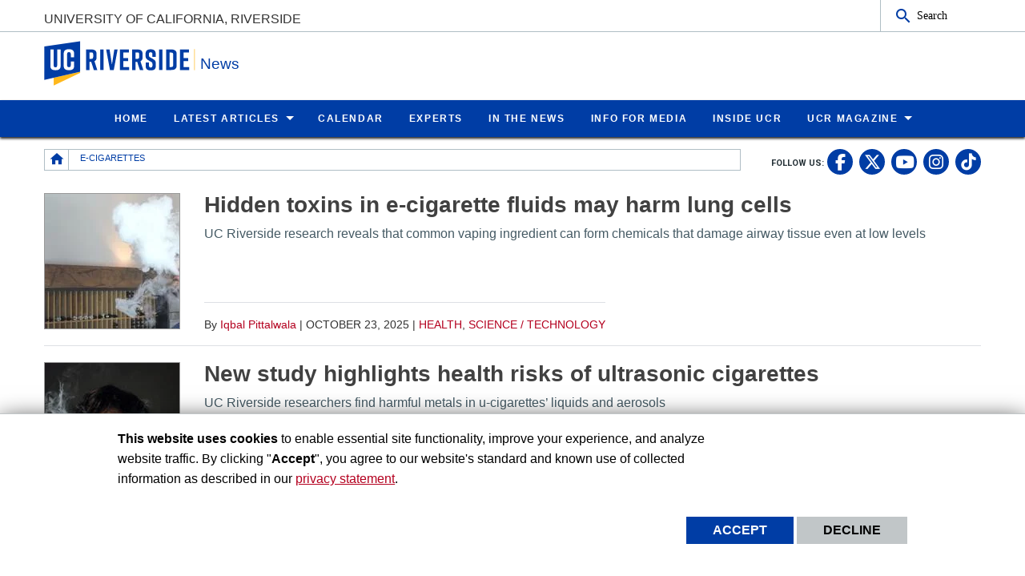

--- FILE ---
content_type: text/html; charset=UTF-8
request_url: https://news.ucr.edu/tag/e-cigarettes
body_size: 14240
content:
<!doctype html>
<html  lang="en" dir="ltr" prefix="og: https://ogp.me/ns#" class="no-js">
<head>
    <meta charset="utf-8" />
<noscript><style>form.antibot * :not(.antibot-message) { display: none !important; }</style>
</noscript><style id="gutenberg-palette">:root .has-yellow-color{color:#FFB81C}:root .has-yellow-background-color{background-color:#FFB81C}:root .has-blue-color{color:#003DA5}:root .has-blue-background-color{background-color:#003DA5}</style>
<link rel="canonical" href="https://news.ucr.edu/tag/e-cigarettes" />
<meta name="Generator" content="Drupal 10 (https://www.drupal.org)" />
<meta name="MobileOptimized" content="width" />
<meta name="HandheldFriendly" content="true" />
<meta name="viewport" content="width=device-width, initial-scale=1.0" />
<link rel="icon" href="/profiles/custom/ucr_news_profile/themes/custom/ucr_news/favicon.ico" type="" />
<script src="/sites/default/files/eu_cookie_compliance/eu_cookie_compliance.script.js?t97pnl" defer></script>
<script>window.a2a_config=window.a2a_config||{};a2a_config.callbacks=[];a2a_config.overlays=[];a2a_config.templates={};</script>

    <title>e-cigarettes | News</title>
    <link rel="stylesheet" media="all" href="/sites/default/files/css/css_VR5zH6JRG91gYCuUYWdupMmMzoeKFmiZgh_ddlDuFGE.css?delta=0&amp;language=en&amp;theme=ucr_news&amp;include=eJxtyEsOgCAMhOELoRyJFBgNsVBDQePtfcSFCzfzTz6KsQmVw9J7xqlKaQbdBZEl4UpeOVEJsH_oPFUYPbQhW08K00N1ERN1bnZm8cRDUH24YNevbemGZ8cssTNODRo4Ww" />
<link rel="stylesheet" media="all" href="https://fonts.googleapis.com/css?family=Montserrat:700|Roboto+Slab:400,700|Roboto:400,700" />
<link rel="stylesheet" media="all" href="/sites/default/files/css/css_XxVXrWUwWwa5nEhVzI6IOLWpQLLtF1SCaoDGVBjVcpI.css?delta=2&amp;language=en&amp;theme=ucr_news&amp;include=eJxtyEsOgCAMhOELoRyJFBgNsVBDQePtfcSFCzfzTz6KsQmVw9J7xqlKaQbdBZEl4UpeOVEJsH_oPFUYPbQhW08K00N1ERN1bnZm8cRDUH24YNevbemGZ8cssTNODRo4Ww" />

    
    <style type="text/css">
    <!--
     a[href*="//"]:not(:has([data-entity-embed-display=media_image])):after {
    display: none;
}

.img-circle {
  border-radius: 50%;
}


figure.embedded-entity.align-right {
    width: max-content !important;
}

figure.embedded-entity.align-left{
    width: max-content !important;
}

.align-right{
margin-left: 20px !important;
}
.align-left{
margin-right: 20px !important;
}

div.una-article-post-content p{
font-size: 1.125em;
}

div.social-link a{
height: 1.75em;
}

.grey-owl-video-width
{width:350px !important; clear: right!important;}


div#content-container div.primary-content-area figure figcaption {
border-bottom: none !important;
}

div.magazine p {
    font-size: 1.125em;
}

p.caption {
    caption-side: bottom;
    font-size: 0.775rem;
    text-align: center;
    font-weight: bold;
    margin: 0.25rem 0.25rem 1rem 0.25rem;
}

.story-title {
font-size: 4rem;
}

p.mark:after {
  content: url('/sites/default/files/2024-11/ucr-magazine-end-mark-icon.png');
  margin-left: 5px;
}


@media print, screen and (max-width: 600px) {

.story-title {
font-size: 100%;
}
}     -->
    </style>
    </head>
<body class="layout path-taxonomy">
    <noscript><iframe src="https://www.googletagmanager.com/ns.html?id=GTM-WKS9CKF" height="0" width="0" style="display:none;visibility:hidden"></iframe></noscript>
      <div class="dialog-off-canvas-main-canvas" data-off-canvas-main-canvas>
    <div class="webpage-content">
    <header role="banner" data-sticky-container>
        <div class="header-sticky-container" data-ucr-sticky="0" data-ucr-mobile-sticky="1">
            <div class="grid-container full">
                                                <div class="grid-x">
                    <div class="cell small-order-2 medium-order-1 audience-container">
    <div class="grid-container audience-menu-bar">
        <div class="grid-x align-middle">
             <div id="block-ucr-news-organization-name" data-block-plugin-id="ucr_global_organization_name" class="cell auto org-name">
    
        
              <a class="skip-main" tabindex="1" href="#main-content">Skip to main content</a>

<span class="parent-org-title">
    <a href="https://www.ucr.edu">University of California, Riverside</a>
</span>

    </div>
    <div class="cell medium-shrink show-for-medium">
        
        
            <section class="google-search">
        <button class="button audience-search-button" data-open="gscSearchFormModal">Search</button>
    </section>

    </div>
             <div class="cell shrink hide-for-medium" data-responsive-toggle="main-menu-container" data-hide-for="medium">
                <button class="mdi mdi-menu button mobile-menu-expander" id="mobile-menu-expander" type="button" data-toggle="main-menu-container">
                </button>
            </div>
        </div>
    </div>
</div>

                    <div class="cell small-order-1 medium-order-2 masthead-container">
    <div class="grid-container">
        <div class="grid-x align-middle">
             
    <div class="cell shrink">
        <a class="masthead-logo" href="/">
            <span class="show-for-sr">UC Riverside</span>
        </a>
    </div>
    <div class="cell auto">
        <h1 class="masthead-title" aria-label="Welcome to  News ">
            <a href="/"> News </a>
        </h1>
    </div>
    <div class="cell auto show-for-medium">
        <p class="slogan"></p>
    </div>
         </div>
    </div>
</div>

                    <div class="cell small-order-3 medium-order-3 main-nav-bar">
    <div class="grid-container" id="main-menu-container" data-animate="fade-in fade-out">
        <div class="grid-x">
                 <div class="cell hide-for-medium">
        
        
            <section class="google-search">
        <button class="button audience-search-button" data-open="gscSearchFormModal">Search</button>
    </section>

    </div>
<div id="block-ucr-news-main-menu" data-block-plugin-id="system_menu_block:main" class="cell main-menu-cell">
    
        
                        <nav id="primary-site-menu" aria-labelledby="primary-site-menu">
    <ul class="standard-menu vertical medium-horizontal menu align-center-middle" data-responsive-menu="accordion medium-dropdown" data-closing-time="200">
                <li>
        <a href="/" data-drupal-link-system-path="&lt;front&gt;">Home</a>
                </li>
            <li>
        <a href="/articles" target="_self" data-drupal-link-system-path="articles">Latest Articles</a>
                                <ul class="vertical menu submenu">
                <li>
        <a href="/articles" title="All Articles" data-drupal-link-system-path="articles">All Articles</a>
                </li>
            <li>
        <a href="/topic/arts-culture" target="_self" data-drupal-link-system-path="taxonomy/term/1">Arts / Culture</a>
                </li>
            <li>
        <a href="/topic/athletics" target="_self" data-drupal-link-system-path="taxonomy/term/6">Athletics</a>
                </li>
            <li>
        <a href="/topic/business" target="_self" data-drupal-link-system-path="taxonomy/term/11">Business</a>
                </li>
            <li>
        <a href="/topic/health" target="_self" data-drupal-link-system-path="taxonomy/term/16">Health</a>
                </li>
            <li>
        <a href="/topic/science-technology" target="_self" data-drupal-link-system-path="taxonomy/term/21">Science / Technology</a>
                </li>
            <li>
        <a href="/topic/social-science-education" target="_self" data-drupal-link-system-path="taxonomy/term/26">Social Science / Education</a>
                </li>
            <li>
        <a href="/topic/students" target="_self" data-drupal-link-system-path="taxonomy/term/31">Students</a>
                </li>
            <li>
        <a href="/topic/university" target="_self" data-drupal-link-system-path="taxonomy/term/36">University</a>
                </li>
            </ul>
        
                </li>
            <li>
        <a href="https://events.ucr.edu/" target="_blank">Calendar</a>
                </li>
            <li>
        <a href="/experts" target="_self" title="Experts" data-drupal-link-system-path="node/12639">Experts</a>
                </li>
            <li>
        <a href="/external-news" target="_self" data-drupal-link-system-path="external-news">In the News</a>
                </li>
            <li>
        <a href="/media-information" target="_self" data-drupal-link-system-path="node/9236">Info for Media</a>
                </li>
            <li>
        <a href="https://insideucr.ucr.edu" target="_blank">Inside UCR</a>
                </li>
            <li>
        <a href="/ucr-magazine" title="UCR Magazine" data-drupal-link-system-path="node/10746">UCR Magazine</a>
                                <ul class="vertical menu submenu">
                <li>
        <a href="/ucr-magazine" title="Overview" data-drupal-link-system-path="node/10746">Overview</a>
                </li>
            <li>
        <a href="/ucr-magazine/fall-2025" title="UCR Magazine Fall 2025" data-drupal-link-system-path="node/13234">Fall 2025</a>
                </li>
            <li>
        <a href="/ucr-magazine/spring-2025" title="UCR Magazine Spring 2025" data-drupal-link-system-path="node/13047">Spring 2025</a>
                </li>
            <li>
        <a href="https://www.ucr.edu/magazine/winter-2025" target="_blank" title="UCR Magazine Winter 2025">Winter 2025</a>
                </li>
            <li>
        <a href="/ucr-magazine/fall-2024" title="UCR Magazine Fall 2024" data-drupal-link-system-path="node/12842">Fall 2024</a>
                </li>
            <li>
        <a href="https://www.ucr.edu/magazine/summer-2024" target="_blank" title="UCR Magazine Summer 2024">Summer 2024</a>
                </li>
            <li>
        <a href="/ucr-magazine/spring-2024" title="UCR Magazine Spring 2024" data-drupal-link-system-path="node/12668">Spring 2024</a>
                </li>
            <li>
        <a href="/ucr-magazine/winter-2024" title="UCR Magazine Winter 2024" data-drupal-link-system-path="node/12499">Winter 2024</a>
                </li>
            <li>
        <a href="/ucr-magazine/archive" title="Archive" data-drupal-link-system-path="node/12553">Archive</a>
                </li>
            <li>
        <a href="https://magazine.ucr.edu/subscriptions" target="_blank" title="Subscriptions">Subscriptions</a>
                </li>
            </ul>
        
                </li>
            </ul>
</nav>
        




    </div>
         </div>
    </div>
</div>

                </div>
            </div>
        </div>
    </header>
    <main>
        <div id="content-container">
                            
                        <div class="grid-container">
                                <div class="grid-x grid-padding-x sub-nav-social">
                        <div class="cell large-8 xlarge-9 small-order-2 large-order-1 region-breadcrumbs">
        <div id="block-ucr-news-breadcrumbs" data-block-plugin-id="system_breadcrumb_block" class="cell">
    
        
                <div><span id="system-breadcrumb" class="visually-hidden">Breadcrumb</span></div>
    <div class="grid-container full">
        <div class="grid-x breadcrumb-container">
            <div class="shrink cell breadcrumb-home">
                <a href="/" aria-label="Redirects to the homepage of this site."><span class="mdi mdi-home breadcrumb-home-icon"></span></a>
            </div>
            <div class="auto cell breadcrumb-list">
                <nav aria-labelledby="system-breadcrumb">
                    <ul class="breadcrumbs">
                                                                                  <li class="list-no-display"><span>&nbsp;</span></li>
                                                                                                                <li>
                                                                            <span>e-cigarettes</span>
                                                                    </li>
                                                                        </ul>
                </nav>
            </div>
        </div>
    </div>

    </div>

    </div>

                        <div class="cell auto text-right small-order-1 large-order-2 social-media-header">
                
        
        <section class="footer-item" class="UcrGlobalFooterFollowUsBlock">
   <p class="social-title">Follow US:</p>
   <div class="social-link">
                    <a href="https://www.facebook.com/UCRiverside/" target="_blank" class="social-btn fa-brands fa-facebook-f" title="UC Riverside Facebook" aria-label="link to facebook"><span class="show-for-sr">UC Riverside Facebook</span></a>
                    <a href="https://x.com/UCRiverside" target="_blank" class="social-btn fa-brands fa-x-twitter" title="UC Riverside X" aria-label="link to twitter"><span class="show-for-sr">UC Riverside X</span></a>
                    <a href="https://www.youtube.com/UCRiverside" target="_blank" class="social-btn fa-brands fa-youtube" title="UC Riverside YouTube" aria-label="link to youtube"><span class="show-for-sr">UC Riverside YouTube</span></a>
                    <a href="https://www.instagram.com/ucriversideofficial/" target="_blank" class="social-btn fa-brands fa-instagram" title="UC Riverside Instagram" aria-label="link to instagram"><span class="show-for-sr">UC Riverside Instagram</span></a>
                    <a href="https://www.tiktok.com/@ucriverside?" target="_blank" class="social-btn fa-brands fa-tiktok" title="UC Riverside TikTok" aria-label="link to tiktok"><span class="show-for-sr">UC Riverside TikTok</span></a>
            </div>
</section>
    
    
    </div>

                </div>
                                                <div class="grid-x grid-padding-x grid-padding-y system-admin-controls">
                    
                </div>
                            </div>
            <div id="main-content" class="grid-container primary-content-area">
                                <div class="grid-x grid-padding-x">
                                        <div class="cell large-auto small-order-3 medium-order-3 large-order-2 pca-content">
                          <div>
    <div id="block-ucr-news-main-content" data-block-plugin-id="system_main_block">
  
    
      <div class="views-element-container"><div class="js-view-dom-id-f935ae441f85c0fc163f1ca49ecf9d2da55bcebccc84c8ca4603a896840b1973">
  
  
  

  
  
  

  <div class="grid-x grid-margin-x una-listing una-list-tags">
                    <div class="cell una-listing-item"><a href="/articles/2025/10/23/hidden-toxins-e-cigarette-fluids-may-harm-lung-cells" title="Read full article: Hidden toxins in e-cigarette fluids may harm lung cells" class="una-listing-item__anchor">
    <div class="grid-x grid-margin-x">
        <div class="cell medium-3 large-2 text-center">
            <div class="una-thumbnail">
                
            <div>
  
      <picture>
                  <source srcset="/sites/default/files/styles/news_article_listing_m_up/public/2019-04/Vaping.jpg?h=55304670&amp;itok=8b13FYQy 1x" media="all and (min-width: 1401px)" type="image/jpeg" width="168" height="168"/>
              <source srcset="/sites/default/files/styles/news_article_listing_m_up/public/2019-04/Vaping.jpg?h=55304670&amp;itok=8b13FYQy 1x" media="all and (min-width: 1025px) and (max-width: 1400px)" type="image/jpeg" width="168" height="168"/>
              <source srcset="/sites/default/files/styles/news_article_listing_m_up/public/2019-04/Vaping.jpg?h=55304670&amp;itok=8b13FYQy 1x" media="all and (min-width: 768px) and (max-width: 1024px)" type="image/jpeg" width="168" height="168"/>
              <source srcset="/sites/default/files/styles/news_article_listing_s/public/2019-04/Vaping.jpg?h=55304670&amp;itok=Fwjzh-1w 1x" type="image/jpeg" width="767" height="767"/>
                  <img loading="eager" width="767" height="767" src="/sites/default/files/styles/news_article_listing_s/public/2019-04/Vaping.jpg?h=55304670&amp;itok=Fwjzh-1w" alt="" />

  </picture>


</div>
    
                            </div>
        </div>
        <div class="cell auto">
            <h3>Hidden toxins in e-cigarette fluids may harm lung cells</h3>
            <div class="una-summary hide-for-small-only">
              <p>UC Riverside research reveals that common vaping ingredient can form chemicals that damage airway tissue even at low levels</p>


    </div>
        </div>
    </div>
</a>
<div class="una-about-info hide-for-small-only">
    <span class="una-author-name">By <a href="/author/iqbal-pittalwala" hreflang="en">Iqbal Pittalwala</a></span> | <time datetime="2025-10-23T12:00:00Z">October 23, 2025</time>
 |     <a href="/topic/health" hreflang="en">Health</a>,     <a href="/topic/science-technology" hreflang="en">Science / Technology</a>
</div>
</div>
                    <div class="cell una-listing-item"><a href="/articles/2025/05/28/new-study-highlights-health-risks-ultrasonic-cigarettes" title="Read full article: New study highlights health risks of ultrasonic cigarettes" class="una-listing-item__anchor">
    <div class="grid-x grid-margin-x">
        <div class="cell medium-3 large-2 text-center">
            <div class="una-thumbnail">
                
            <div>
  
      <picture>
                  <source srcset="/sites/default/files/styles/news_article_listing_m_up/public/2025-05/vaping-gettyimages.jpg?h=b1a91ebe&amp;itok=d89VmGNz 1x" media="all and (min-width: 1401px)" type="image/jpeg" width="168" height="168"/>
              <source srcset="/sites/default/files/styles/news_article_listing_m_up/public/2025-05/vaping-gettyimages.jpg?h=b1a91ebe&amp;itok=d89VmGNz 1x" media="all and (min-width: 1025px) and (max-width: 1400px)" type="image/jpeg" width="168" height="168"/>
              <source srcset="/sites/default/files/styles/news_article_listing_m_up/public/2025-05/vaping-gettyimages.jpg?h=b1a91ebe&amp;itok=d89VmGNz 1x" media="all and (min-width: 768px) and (max-width: 1024px)" type="image/jpeg" width="168" height="168"/>
              <source srcset="/sites/default/files/styles/news_article_listing_s/public/2025-05/vaping-gettyimages.jpg?h=b1a91ebe&amp;itok=UAQOWoT3 1x" type="image/jpeg" width="767" height="767"/>
                  <img loading="eager" width="767" height="767" src="/sites/default/files/styles/news_article_listing_s/public/2025-05/vaping-gettyimages.jpg?h=b1a91ebe&amp;itok=UAQOWoT3" alt="Man vapes" />

  </picture>


</div>
    
                            </div>
        </div>
        <div class="cell auto">
            <h3>New study highlights health risks of ultrasonic cigarettes</h3>
            <div class="una-summary hide-for-small-only">
              <p>UC Riverside researchers find harmful metals in u-cigarettes’ liquids and aerosols</p>


    </div>
        </div>
    </div>
</a>
<div class="una-about-info hide-for-small-only">
    <span class="una-author-name">By <a href="/author/iqbal-pittalwala" hreflang="en">Iqbal Pittalwala</a></span> | <time datetime="2025-05-28T12:00:00Z">May 28, 2025</time>
 |     <a href="/topic/health" hreflang="en">Health</a>
</div>
</div>
                    <div class="cell una-listing-item"><a href="/articles/2025/03/27/pregnant-women-advised-avoid-mentholated-e-cigarettes" title="Read full article: Pregnant women advised to avoid mentholated e-cigarettes" class="una-listing-item__anchor">
    <div class="grid-x grid-margin-x">
        <div class="cell medium-3 large-2 text-center">
            <div class="una-thumbnail">
                
            <div>
  
      <picture>
                  <source srcset="/sites/default/files/styles/news_article_listing_m_up/public/2019-06/Vaping.jpeg?h=02f00154&amp;itok=yxinnMZ8 1x" media="all and (min-width: 1401px)" type="image/jpeg" width="168" height="168"/>
              <source srcset="/sites/default/files/styles/news_article_listing_m_up/public/2019-06/Vaping.jpeg?h=02f00154&amp;itok=yxinnMZ8 1x" media="all and (min-width: 1025px) and (max-width: 1400px)" type="image/jpeg" width="168" height="168"/>
              <source srcset="/sites/default/files/styles/news_article_listing_m_up/public/2019-06/Vaping.jpeg?h=02f00154&amp;itok=yxinnMZ8 1x" media="all and (min-width: 768px) and (max-width: 1024px)" type="image/jpeg" width="168" height="168"/>
              <source srcset="/sites/default/files/styles/news_article_listing_s/public/2019-06/Vaping.jpeg?h=02f00154&amp;itok=huJDW0oM 1x" type="image/jpeg" width="767" height="767"/>
                  <img loading="eager" width="767" height="767" src="/sites/default/files/styles/news_article_listing_s/public/2019-06/Vaping.jpeg?h=02f00154&amp;itok=huJDW0oM" alt="" />

  </picture>


</div>
    
                            </div>
        </div>
        <div class="cell auto">
            <h3>Pregnant women advised to avoid mentholated e-cigarettes</h3>
            <div class="una-summary hide-for-small-only">
              <p>Vaping during pregnancy is becoming more common, but its impact on early human development is not well understood. A new study by scientists at the University of California, Riverside, now reports that the flavor chemical menthol used in electronic cigarettes could pose risks to a developing baby. The study, published...</p>


    </div>
        </div>
    </div>
</a>
<div class="una-about-info hide-for-small-only">
    <span class="una-author-name">By <a href="/author/iqbal-pittalwala" hreflang="en">Iqbal Pittalwala</a></span> | <time datetime="2025-03-27T12:00:00Z">March 27, 2025</time>
 |     <a href="/topic/health" hreflang="en">Health</a>
</div>
</div>
                    <div class="cell una-listing-item"><a href="/articles/2024/07/22/digital-games-vaping-devices-could-lure-more-youth-nicotine-addiction" title="Read full article: Digital games on vaping devices could lure more youth to nicotine addiction" class="una-listing-item__anchor">
    <div class="grid-x grid-margin-x">
        <div class="cell medium-3 large-2 text-center">
            <div class="una-thumbnail">
                
            <div>
  
      <picture>
                  <source srcset="/sites/default/files/styles/news_article_listing_m_up/public/2024-07/digital_gaming_on_vaping_devices.jpg?h=12c6a9c8&amp;itok=9isMPlHM 1x" media="all and (min-width: 1401px)" type="image/jpeg" width="168" height="168"/>
              <source srcset="/sites/default/files/styles/news_article_listing_m_up/public/2024-07/digital_gaming_on_vaping_devices.jpg?h=12c6a9c8&amp;itok=9isMPlHM 1x" media="all and (min-width: 1025px) and (max-width: 1400px)" type="image/jpeg" width="168" height="168"/>
              <source srcset="/sites/default/files/styles/news_article_listing_m_up/public/2024-07/digital_gaming_on_vaping_devices.jpg?h=12c6a9c8&amp;itok=9isMPlHM 1x" media="all and (min-width: 768px) and (max-width: 1024px)" type="image/jpeg" width="168" height="168"/>
              <source srcset="/sites/default/files/styles/news_article_listing_s/public/2024-07/digital_gaming_on_vaping_devices.jpg?h=12c6a9c8&amp;itok=2N9S_YyQ 1x" type="image/jpeg" width="767" height="767"/>
                  <img loading="eager" width="767" height="767" src="/sites/default/files/styles/news_article_listing_s/public/2024-07/digital_gaming_on_vaping_devices.jpg?h=12c6a9c8&amp;itok=2N9S_YyQ" alt="Digital gaming on vaping devices" />

  </picture>


</div>
    
                            </div>
        </div>
        <div class="cell auto">
            <h3>Digital games on vaping devices could lure more youth to nicotine addiction</h3>
            <div class="una-summary hide-for-small-only">
              <p>Like other smart devices, smart vapes have high-definition animated displays</p>


    </div>
        </div>
    </div>
</a>
<div class="una-about-info hide-for-small-only">
    <span class="una-author-name">By <a href="/author/iqbal-pittalwala" hreflang="en">Iqbal Pittalwala</a></span> | <time datetime="2024-07-22T12:00:00Z">July 22, 2024</time>
 |     <a href="/topic/health" hreflang="en">Health</a>
</div>
</div>
                    <div class="cell una-listing-item"><a href="/articles/2024/02/26/vaping-can-increase-susceptibility-infection-sars-cov-2" title="Read full article: Vaping can increase susceptibility to infection by SARS-CoV-2" class="una-listing-item__anchor">
    <div class="grid-x grid-margin-x">
        <div class="cell medium-3 large-2 text-center">
            <div class="una-thumbnail">
                
            <div>
  
      <picture>
                  <source srcset="/sites/default/files/styles/news_article_listing_m_up/public/2024-02/vaping_covid_19.jpg?h=a92f03cd&amp;itok=SYlvJIrp 1x" media="all and (min-width: 1401px)" type="image/jpeg" width="168" height="168"/>
              <source srcset="/sites/default/files/styles/news_article_listing_m_up/public/2024-02/vaping_covid_19.jpg?h=a92f03cd&amp;itok=SYlvJIrp 1x" media="all and (min-width: 1025px) and (max-width: 1400px)" type="image/jpeg" width="168" height="168"/>
              <source srcset="/sites/default/files/styles/news_article_listing_m_up/public/2024-02/vaping_covid_19.jpg?h=a92f03cd&amp;itok=SYlvJIrp 1x" media="all and (min-width: 768px) and (max-width: 1024px)" type="image/jpeg" width="168" height="168"/>
              <source srcset="/sites/default/files/styles/news_article_listing_s/public/2024-02/vaping_covid_19.jpg?h=a92f03cd&amp;itok=BTMf1yY5 1x" type="image/jpeg" width="767" height="767"/>
                  <img loading="eager" width="767" height="767" src="/sites/default/files/styles/news_article_listing_s/public/2024-02/vaping_covid_19.jpg?h=a92f03cd&amp;itok=BTMf1yY5" alt="Vaping and the coronavirus" />

  </picture>


</div>
    
                            </div>
        </div>
        <div class="cell auto">
            <h3>Vaping can increase susceptibility to infection by SARS-CoV-2</h3>
            <div class="una-summary hide-for-small-only">
              <p>UC Riverside study urges e-cigarette users to be cautious about vaping in the era of COVID-19</p>


    </div>
        </div>
    </div>
</a>
<div class="una-about-info hide-for-small-only">
    <span class="una-author-name">By <a href="/author/iqbal-pittalwala" hreflang="en">Iqbal Pittalwala</a></span> | <time datetime="2024-02-26T12:00:00Z">February 26, 2024</time>
 |     <a href="/topic/science-technology" hreflang="en">Science / Technology</a>,     <a href="/topic/health" hreflang="en">Health</a>
</div>
</div>
                    <div class="cell una-listing-item"><a href="/articles/2022/08/02/coolants-puff-electronic-cigarettes-present-health-hazard" title="Read full article: Coolants in Puff electronic cigarettes present health hazard" class="una-listing-item__anchor">
    <div class="grid-x grid-margin-x">
        <div class="cell medium-3 large-2 text-center">
            <div class="una-thumbnail">
                
            <div>
  
      <picture>
                  <source srcset="/sites/default/files/styles/news_article_listing_m_up/public/2022-08/Puff.jpg?h=e92f3168&amp;itok=629uCLx9 1x" media="all and (min-width: 1401px)" type="image/jpeg" width="168" height="168"/>
              <source srcset="/sites/default/files/styles/news_article_listing_m_up/public/2022-08/Puff.jpg?h=e92f3168&amp;itok=629uCLx9 1x" media="all and (min-width: 1025px) and (max-width: 1400px)" type="image/jpeg" width="168" height="168"/>
              <source srcset="/sites/default/files/styles/news_article_listing_m_up/public/2022-08/Puff.jpg?h=e92f3168&amp;itok=629uCLx9 1x" media="all and (min-width: 768px) and (max-width: 1024px)" type="image/jpeg" width="168" height="168"/>
              <source srcset="/sites/default/files/styles/news_article_listing_s/public/2022-08/Puff.jpg?h=e92f3168&amp;itok=b9KQFuOH 1x" type="image/jpeg" width="767" height="767"/>
                  <img loading="eager" width="767" height="767" src="/sites/default/files/styles/news_article_listing_s/public/2022-08/Puff.jpg?h=e92f3168&amp;itok=b9KQFuOH" alt="Puff electronic cigarettes" />

  </picture>


</div>
    
                            </div>
        </div>
        <div class="cell auto">
            <h3>Coolants in Puff electronic cigarettes present health hazard</h3>
            <div class="una-summary hide-for-small-only">
              <p>UC Riverside-led study highlights need for regulation to protect public health</p>


    </div>
        </div>
    </div>
</a>
<div class="una-about-info hide-for-small-only">
    <span class="una-author-name">By <a href="/author/iqbal-pittalwala" hreflang="en">Iqbal Pittalwala</a></span> | <time datetime="2022-08-02T12:00:00Z">August 2, 2022</time>
 |     <a href="/topic/health" hreflang="en">Health</a>
</div>
</div>
                    <div class="cell una-listing-item"><a href="/articles/2022/07/12/switching-tobacco-e-cigarettes-does-not-reverse-respiratory-epithelium-damage" title="Read full article: Switching from tobacco to e-cigarettes does not reverse respiratory epithelium damage" class="una-listing-item__anchor">
    <div class="grid-x grid-margin-x">
        <div class="cell medium-3 large-2 text-center">
            <div class="una-thumbnail">
                
            <div>
  
      <picture>
                  <source srcset="/sites/default/files/styles/news_article_listing_m_up/public/2019-04/Vaping.jpg?h=55304670&amp;itok=8b13FYQy 1x" media="all and (min-width: 1401px)" type="image/jpeg" width="168" height="168"/>
              <source srcset="/sites/default/files/styles/news_article_listing_m_up/public/2019-04/Vaping.jpg?h=55304670&amp;itok=8b13FYQy 1x" media="all and (min-width: 1025px) and (max-width: 1400px)" type="image/jpeg" width="168" height="168"/>
              <source srcset="/sites/default/files/styles/news_article_listing_m_up/public/2019-04/Vaping.jpg?h=55304670&amp;itok=8b13FYQy 1x" media="all and (min-width: 768px) and (max-width: 1024px)" type="image/jpeg" width="168" height="168"/>
              <source srcset="/sites/default/files/styles/news_article_listing_s/public/2019-04/Vaping.jpg?h=55304670&amp;itok=Fwjzh-1w 1x" type="image/jpeg" width="767" height="767"/>
                  <img loading="eager" width="767" height="767" src="/sites/default/files/styles/news_article_listing_s/public/2019-04/Vaping.jpg?h=55304670&amp;itok=Fwjzh-1w" alt="" />

  </picture>


</div>
    
                            </div>
        </div>
        <div class="cell auto">
            <h3>Switching from tobacco to e-cigarettes does not reverse respiratory epithelium damage </h3>
            <div class="una-summary hide-for-small-only">
              <p>UC Riverside study reports e-cigarette prolonged use may contribute to airway epithelium damage and lead to respiratory diseases</p>


    </div>
        </div>
    </div>
</a>
<div class="una-about-info hide-for-small-only">
    <span class="una-author-name">By <a href="/author/iqbal-pittalwala" hreflang="en">Iqbal Pittalwala</a></span> | <time datetime="2022-07-12T12:00:00Z">July 12, 2022</time>
 |     <a href="/topic/science-technology" hreflang="en">Science / Technology</a>,     <a href="/topic/health" hreflang="en">Health</a>
</div>
</div>
                    <div class="cell una-listing-item"><a href="/articles/2022/06/08/human-skin-can-be-damaged-exposure-thirdhand-smoke-and-electronic-cigarette" title="Read full article: Human skin can be damaged by exposure to thirdhand smoke and electronic cigarette spills" class="una-listing-item__anchor">
    <div class="grid-x grid-margin-x">
        <div class="cell medium-3 large-2 text-center">
            <div class="una-thumbnail">
                
            <div>
  
      <picture>
                  <source srcset="/sites/default/files/styles/news_article_listing_m_up/public/2022-06/Smoking%20a%20cigarette.jpg?h=ef2a26d3&amp;itok=V-CXAbUp 1x" media="all and (min-width: 1401px)" type="image/jpeg" width="168" height="168"/>
              <source srcset="/sites/default/files/styles/news_article_listing_m_up/public/2022-06/Smoking%20a%20cigarette.jpg?h=ef2a26d3&amp;itok=V-CXAbUp 1x" media="all and (min-width: 1025px) and (max-width: 1400px)" type="image/jpeg" width="168" height="168"/>
              <source srcset="/sites/default/files/styles/news_article_listing_m_up/public/2022-06/Smoking%20a%20cigarette.jpg?h=ef2a26d3&amp;itok=V-CXAbUp 1x" media="all and (min-width: 768px) and (max-width: 1024px)" type="image/jpeg" width="168" height="168"/>
              <source srcset="/sites/default/files/styles/news_article_listing_s/public/2022-06/Smoking%20a%20cigarette.jpg?h=ef2a26d3&amp;itok=nqVbsFvJ 1x" type="image/jpeg" width="767" height="767"/>
                  <img loading="eager" width="767" height="767" src="/sites/default/files/styles/news_article_listing_s/public/2022-06/Smoking%20a%20cigarette.jpg?h=ef2a26d3&amp;itok=nqVbsFvJ" alt="" />

  </picture>


</div>
    
                            </div>
        </div>
        <div class="cell auto">
            <h3>Human skin can be damaged by exposure to thirdhand smoke and electronic cigarette spills</h3>
            <div class="una-summary hide-for-small-only">
              <p>A relatively short exposure is sufficient to cause the damage, UC Riverside study finds</p>


    </div>
        </div>
    </div>
</a>
<div class="una-about-info hide-for-small-only">
    <span class="una-author-name">By <a href="/author/iqbal-pittalwala" hreflang="en">Iqbal Pittalwala</a></span> | <time datetime="2022-06-08T12:00:00Z">June 8, 2022</time>
 |     <a href="/topic/science-technology" hreflang="en">Science / Technology</a>,     <a href="/topic/health" hreflang="en">Health</a>
</div>
</div>
                    <div class="cell una-listing-item"><a href="/articles/2021/04/15/thirdhand-smoke-exposure-linked-fabric-type-heat-and-humidity" title="Read full article: Thirdhand smoke exposure linked to fabric type, heat, and humidity" class="una-listing-item__anchor">
    <div class="grid-x grid-margin-x">
        <div class="cell medium-3 large-2 text-center">
            <div class="una-thumbnail">
                
            <div>
  
      <picture>
                  <source srcset="/sites/default/files/styles/news_article_listing_m_up/public/2019-07/Lit_cigarette.jpg?h=5923677d&amp;itok=Xk54_Axc 1x" media="all and (min-width: 1401px)" type="image/jpeg" width="168" height="168"/>
              <source srcset="/sites/default/files/styles/news_article_listing_m_up/public/2019-07/Lit_cigarette.jpg?h=5923677d&amp;itok=Xk54_Axc 1x" media="all and (min-width: 1025px) and (max-width: 1400px)" type="image/jpeg" width="168" height="168"/>
              <source srcset="/sites/default/files/styles/news_article_listing_m_up/public/2019-07/Lit_cigarette.jpg?h=5923677d&amp;itok=Xk54_Axc 1x" media="all and (min-width: 768px) and (max-width: 1024px)" type="image/jpeg" width="168" height="168"/>
              <source srcset="/sites/default/files/styles/news_article_listing_s/public/2019-07/Lit_cigarette.jpg?h=5923677d&amp;itok=N2GPqkGl 1x" type="image/jpeg" width="767" height="767"/>
                  <img loading="eager" width="767" height="767" src="/sites/default/files/styles/news_article_listing_s/public/2019-07/Lit_cigarette.jpg?h=5923677d&amp;itok=N2GPqkGl" alt="" />

  </picture>


</div>
    
                            </div>
        </div>
        <div class="cell auto">
            <h3>Thirdhand smoke exposure linked to fabric type, heat, and humidity</h3>
            <div class="una-summary hide-for-small-only">
              <p>UC Riverside-led team developed simple, rapid method to assess contaminants in household fabrics</p>


    </div>
        </div>
    </div>
</a>
<div class="una-about-info hide-for-small-only">
    <span class="una-author-name">By <a href="/author/iqbal-pittalwala" hreflang="en">Iqbal Pittalwala</a></span> | <time datetime="2021-04-15T12:00:00Z">April 15, 2021</time>
 |     <a href="/topic/science-technology" hreflang="en">Science / Technology</a>
</div>
</div>
                    <div class="cell una-listing-item"><a href="/articles/2021/03/22/fourth-generation-e-cigarettes-not-harmless" title="Read full article: Fourth generation of e-cigarettes is not harmless" class="una-listing-item__anchor">
    <div class="grid-x grid-margin-x">
        <div class="cell medium-3 large-2 text-center">
            <div class="una-thumbnail">
                
            <div>
  
      <picture>
                  <source srcset="/sites/default/files/styles/news_article_listing_m_up/public/2021-03/Fourth-gen%20e-cig%20pods%20with%20batteries.jpg?h=018d3076&amp;itok=hx-WGKOB 1x" media="all and (min-width: 1401px)" type="image/jpeg" width="168" height="168"/>
              <source srcset="/sites/default/files/styles/news_article_listing_m_up/public/2021-03/Fourth-gen%20e-cig%20pods%20with%20batteries.jpg?h=018d3076&amp;itok=hx-WGKOB 1x" media="all and (min-width: 1025px) and (max-width: 1400px)" type="image/jpeg" width="168" height="168"/>
              <source srcset="/sites/default/files/styles/news_article_listing_m_up/public/2021-03/Fourth-gen%20e-cig%20pods%20with%20batteries.jpg?h=018d3076&amp;itok=hx-WGKOB 1x" media="all and (min-width: 768px) and (max-width: 1024px)" type="image/jpeg" width="168" height="168"/>
              <source srcset="/sites/default/files/styles/news_article_listing_s/public/2021-03/Fourth-gen%20e-cig%20pods%20with%20batteries.jpg?h=018d3076&amp;itok=lMlnX7Q5 1x" type="image/jpeg" width="767" height="767"/>
                  <img loading="eager" width="767" height="767" src="/sites/default/files/styles/news_article_listing_s/public/2021-03/Fourth-gen%20e-cig%20pods%20with%20batteries.jpg?h=018d3076&amp;itok=lMlnX7Q5" alt="" />

  </picture>


</div>
    
                            </div>
        </div>
        <div class="cell auto">
            <h3>Fourth generation of e-cigarettes is not harmless</h3>
            <div class="una-summary hide-for-small-only">
              <p>UC Riverside study identified toxic elements in pod atomizers</p>


    </div>
        </div>
    </div>
</a>
<div class="una-about-info hide-for-small-only">
    <span class="una-author-name">By <a href="/author/iqbal-pittalwala" hreflang="en">Iqbal Pittalwala</a></span> | <time datetime="2021-03-22T12:00:00Z">March 22, 2021</time>
 |     <a href="/topic/science-technology" hreflang="en">Science / Technology</a>,     <a href="/topic/health" hreflang="en">Health</a>
</div>
</div>
                    <div class="cell una-listing-item"><a href="/articles/2020/02/20/e-cigarette-users-are-exposed-potentially-harmful-levels-metal-linked-dna" title="Read full article: E-cigarette users are exposed to potentially harmful levels of metal linked to DNA damage" class="una-listing-item__anchor">
    <div class="grid-x grid-margin-x">
        <div class="cell medium-3 large-2 text-center">
            <div class="una-thumbnail">
                
            <div>
  
      <picture>
                  <source srcset="/sites/default/files/styles/news_article_listing_m_up/public/2019-06/Vaping.jpeg?h=02f00154&amp;itok=yxinnMZ8 1x" media="all and (min-width: 1401px)" type="image/jpeg" width="168" height="168"/>
              <source srcset="/sites/default/files/styles/news_article_listing_m_up/public/2019-06/Vaping.jpeg?h=02f00154&amp;itok=yxinnMZ8 1x" media="all and (min-width: 1025px) and (max-width: 1400px)" type="image/jpeg" width="168" height="168"/>
              <source srcset="/sites/default/files/styles/news_article_listing_m_up/public/2019-06/Vaping.jpeg?h=02f00154&amp;itok=yxinnMZ8 1x" media="all and (min-width: 768px) and (max-width: 1024px)" type="image/jpeg" width="168" height="168"/>
              <source srcset="/sites/default/files/styles/news_article_listing_s/public/2019-06/Vaping.jpeg?h=02f00154&amp;itok=huJDW0oM 1x" type="image/jpeg" width="767" height="767"/>
                  <img loading="eager" width="767" height="767" src="/sites/default/files/styles/news_article_listing_s/public/2019-06/Vaping.jpeg?h=02f00154&amp;itok=huJDW0oM" alt="" />

  </picture>


</div>
    
                            </div>
        </div>
        <div class="cell auto">
            <h3>E-cigarette users are exposed to potentially harmful levels of metal linked to DNA damage</h3>
            <div class="una-summary hide-for-small-only">
              <p>Zinc excess in the body correlates with oxidative stress</p>


    </div>
        </div>
    </div>
</a>
<div class="una-about-info hide-for-small-only">
    <span class="una-author-name">By <a href="/author/iqbal-pittalwala" hreflang="en">Iqbal Pittalwala</a></span> | <time datetime="2020-02-20T12:00:00Z">February 20, 2020</time>
 |     <a href="/topic/science-technology" hreflang="en">Science / Technology</a>,     <a href="/topic/health" hreflang="en">Health</a>
</div>
</div>
                    <div class="cell una-listing-item"><a href="/articles/2020/01/06/vaping-lung-injury-symptoms-have-been-reported-online-least-seven-years" title="Read full article: Vaping lung injury symptoms have been reported online for at least seven years" class="una-listing-item__anchor">
    <div class="grid-x grid-margin-x">
        <div class="cell medium-3 large-2 text-center">
            <div class="una-thumbnail">
                
            <div>
  
      <picture>
                  <source srcset="/sites/default/files/styles/news_article_listing_m_up/public/2019-04/Vaping.jpg?h=55304670&amp;itok=8b13FYQy 1x" media="all and (min-width: 1401px)" type="image/jpeg" width="168" height="168"/>
              <source srcset="/sites/default/files/styles/news_article_listing_m_up/public/2019-04/Vaping.jpg?h=55304670&amp;itok=8b13FYQy 1x" media="all and (min-width: 1025px) and (max-width: 1400px)" type="image/jpeg" width="168" height="168"/>
              <source srcset="/sites/default/files/styles/news_article_listing_m_up/public/2019-04/Vaping.jpg?h=55304670&amp;itok=8b13FYQy 1x" media="all and (min-width: 768px) and (max-width: 1024px)" type="image/jpeg" width="168" height="168"/>
              <source srcset="/sites/default/files/styles/news_article_listing_s/public/2019-04/Vaping.jpg?h=55304670&amp;itok=Fwjzh-1w 1x" type="image/jpeg" width="767" height="767"/>
                  <img loading="eager" width="767" height="767" src="/sites/default/files/styles/news_article_listing_s/public/2019-04/Vaping.jpg?h=55304670&amp;itok=Fwjzh-1w" alt="" />

  </picture>


</div>
    
                            </div>
        </div>
        <div class="cell auto">
            <h3>Vaping lung injury symptoms have been reported online for at least seven years</h3>
            <div class="una-summary hide-for-small-only">
              <p>UC Riverside research used internet data mining to monitor health effects reported by electronic cigarette users over time</p>


    </div>
        </div>
    </div>
</a>
<div class="una-about-info hide-for-small-only">
    <span class="una-author-name">By <a href="/author/iqbal-pittalwala" hreflang="en">Iqbal Pittalwala</a></span> | <time datetime="2020-01-06T12:00:00Z">January 6, 2020</time>
 |     <a href="/topic/science-technology" hreflang="en">Science / Technology</a>,     <a href="/topic/health" hreflang="en">Health</a>
</div>
</div>
                    <div class="cell una-listing-item"><a href="/articles/2019/09/27/harmful-metals-found-vapors-tank-style-electronic-cigarettes" title="Read full article: Harmful metals found in vapors from tank-style electronic cigarettes" class="una-listing-item__anchor">
    <div class="grid-x grid-margin-x">
        <div class="cell medium-3 large-2 text-center">
            <div class="una-thumbnail">
                
            <div>
  
      <picture>
                  <source srcset="/sites/default/files/styles/news_article_listing_m_up/public/2019-09/09192019_Prue_Talbot_03.jpg?h=83007bd7&amp;itok=mAFgtXVr 1x" media="all and (min-width: 1401px)" type="image/jpeg" width="168" height="168"/>
              <source srcset="/sites/default/files/styles/news_article_listing_m_up/public/2019-09/09192019_Prue_Talbot_03.jpg?h=83007bd7&amp;itok=mAFgtXVr 1x" media="all and (min-width: 1025px) and (max-width: 1400px)" type="image/jpeg" width="168" height="168"/>
              <source srcset="/sites/default/files/styles/news_article_listing_m_up/public/2019-09/09192019_Prue_Talbot_03.jpg?h=83007bd7&amp;itok=mAFgtXVr 1x" media="all and (min-width: 768px) and (max-width: 1024px)" type="image/jpeg" width="168" height="168"/>
              <source srcset="/sites/default/files/styles/news_article_listing_s/public/2019-09/09192019_Prue_Talbot_03.jpg?h=83007bd7&amp;itok=K-MxTjIN 1x" type="image/jpeg" width="767" height="767"/>
                  <img loading="eager" width="767" height="767" src="/sites/default/files/styles/news_article_listing_s/public/2019-09/09192019_Prue_Talbot_03.jpg?h=83007bd7&amp;itok=K-MxTjIN" alt="Monique Williams, Jun Li, Prue Talbot" />

  </picture>


</div>
    
                                                            <div class="articles-media articles-media-video"></div>
                                                </div>
        </div>
        <div class="cell auto">
            <h3>Harmful metals found in vapors from tank-style electronic cigarettes</h3>
            <div class="una-summary hide-for-small-only">
              <p>UC Riverside study analyzed six popular e-cigarette tanks and their atomizers</p>


    </div>
        </div>
    </div>
</a>
<div class="una-about-info hide-for-small-only">
    <span class="una-author-name">By <a href="/author/iqbal-pittalwala" hreflang="en">Iqbal Pittalwala</a></span> | <time datetime="2019-09-27T12:00:00Z">September 27, 2019</time>
 |     <a href="/topic/science-technology" hreflang="en">Science / Technology</a>,     <a href="/topic/health" hreflang="en">Health</a>
</div>
</div>
                    <div class="cell una-listing-item"><a href="/articles/2019/07/01/study-finds-electronic-cigarettes-damage-brain-stem-cells" title="Read full article: Study finds electronic cigarettes damage brain stem cells" class="una-listing-item__anchor">
    <div class="grid-x grid-margin-x">
        <div class="cell medium-3 large-2 text-center">
            <div class="una-thumbnail">
                
            <div>
  
      <picture>
                  <source srcset="/sites/default/files/styles/news_article_listing_m_up/public/2019-06/Vaping.jpeg?h=02f00154&amp;itok=yxinnMZ8 1x" media="all and (min-width: 1401px)" type="image/jpeg" width="168" height="168"/>
              <source srcset="/sites/default/files/styles/news_article_listing_m_up/public/2019-06/Vaping.jpeg?h=02f00154&amp;itok=yxinnMZ8 1x" media="all and (min-width: 1025px) and (max-width: 1400px)" type="image/jpeg" width="168" height="168"/>
              <source srcset="/sites/default/files/styles/news_article_listing_m_up/public/2019-06/Vaping.jpeg?h=02f00154&amp;itok=yxinnMZ8 1x" media="all and (min-width: 768px) and (max-width: 1024px)" type="image/jpeg" width="168" height="168"/>
              <source srcset="/sites/default/files/styles/news_article_listing_s/public/2019-06/Vaping.jpeg?h=02f00154&amp;itok=huJDW0oM 1x" type="image/jpeg" width="767" height="767"/>
                  <img loading="eager" width="767" height="767" src="/sites/default/files/styles/news_article_listing_s/public/2019-06/Vaping.jpeg?h=02f00154&amp;itok=huJDW0oM" alt="" />

  </picture>


</div>
    
                            </div>
        </div>
        <div class="cell auto">
            <h3>Study finds electronic cigarettes damage brain stem cells</h3>
            <div class="una-summary hide-for-small-only">
              <p>A research team at the University of California, Riverside, has found that electronic cigarettes, often targeted to youth and pregnant women, produce a stress response in neural stem cells, which are critical cells in the brain. Present throughout life, stem cells become specialized cells with more specific functions, such as...</p>


    </div>
        </div>
    </div>
</a>
<div class="una-about-info hide-for-small-only">
    <span class="una-author-name">By <a href="/author/iqbal-pittalwala" hreflang="en">Iqbal Pittalwala</a></span> | <time datetime="2019-07-01T12:00:00Z">July 1, 2019</time>
 |     <a href="/topic/science-technology" hreflang="en">Science / Technology</a>,     <a href="/topic/health" hreflang="en">Health</a>
</div>
</div>
                    <div class="cell una-listing-item"><a href="/articles/2019/04/09/juul-electronic-cigarette-products-linked-cellular-damage" title="Read full article: JUUL electronic cigarette products linked to cellular damage" class="una-listing-item__anchor">
    <div class="grid-x grid-margin-x">
        <div class="cell medium-3 large-2 text-center">
            <div class="una-thumbnail">
                
            <div>
  
      <picture>
                  <source srcset="/sites/default/files/styles/news_article_listing_m_up/public/2019-04/Vaping.jpg?h=55304670&amp;itok=8b13FYQy 1x" media="all and (min-width: 1401px)" type="image/jpeg" width="168" height="168"/>
              <source srcset="/sites/default/files/styles/news_article_listing_m_up/public/2019-04/Vaping.jpg?h=55304670&amp;itok=8b13FYQy 1x" media="all and (min-width: 1025px) and (max-width: 1400px)" type="image/jpeg" width="168" height="168"/>
              <source srcset="/sites/default/files/styles/news_article_listing_m_up/public/2019-04/Vaping.jpg?h=55304670&amp;itok=8b13FYQy 1x" media="all and (min-width: 768px) and (max-width: 1024px)" type="image/jpeg" width="168" height="168"/>
              <source srcset="/sites/default/files/styles/news_article_listing_s/public/2019-04/Vaping.jpg?h=55304670&amp;itok=Fwjzh-1w 1x" type="image/jpeg" width="767" height="767"/>
                  <img loading="eager" width="767" height="767" src="/sites/default/files/styles/news_article_listing_s/public/2019-04/Vaping.jpg?h=55304670&amp;itok=Fwjzh-1w" alt="" />

  </picture>


</div>
    
                            </div>
        </div>
        <div class="cell auto">
            <h3>JUUL electronic cigarette products linked to cellular damage</h3>
            <div class="una-summary hide-for-small-only">
              <p>Study by UC Riverside and Portland State University scientists finds nicotine concentrations in JUULs is dangerously high</p>


    </div>
        </div>
    </div>
</a>
<div class="una-about-info hide-for-small-only">
    <span class="una-author-name">By <a href="/author/iqbal-pittalwala" hreflang="en">Iqbal Pittalwala</a></span> | <time datetime="2019-04-09T12:00:00Z">April 9, 2019</time>
 |     <a href="/topic/science-technology" hreflang="en">Science / Technology</a>,     <a href="/topic/health" hreflang="en">Health</a>
</div>
</div>
                    <div class="cell una-listing-item"><a href="/articles/2019/02/21/ucr-student-researcher-takes-smoking-personally" title="Read full article: UCR student researcher takes smoking personally" class="una-listing-item__anchor">
    <div class="grid-x grid-margin-x">
        <div class="cell medium-3 large-2 text-center">
            <div class="una-thumbnail">
                
            <div>
  
      <picture>
                  <source srcset="/sites/default/files/styles/news_article_listing_m_up/public/2019-02/02122019_vape_careen_01.jpg?h=1c15d228&amp;itok=lIwZnLtO 1x" media="all and (min-width: 1401px)" type="image/jpeg" width="168" height="168"/>
              <source srcset="/sites/default/files/styles/news_article_listing_m_up/public/2019-02/02122019_vape_careen_01.jpg?h=1c15d228&amp;itok=lIwZnLtO 1x" media="all and (min-width: 1025px) and (max-width: 1400px)" type="image/jpeg" width="168" height="168"/>
              <source srcset="/sites/default/files/styles/news_article_listing_m_up/public/2019-02/02122019_vape_careen_01.jpg?h=1c15d228&amp;itok=lIwZnLtO 1x" media="all and (min-width: 768px) and (max-width: 1024px)" type="image/jpeg" width="168" height="168"/>
              <source srcset="/sites/default/files/styles/news_article_listing_s/public/2019-02/02122019_vape_careen_01.jpg?h=1c15d228&amp;itok=2jATbkrY 1x" type="image/jpeg" width="767" height="767"/>
                  <img loading="eager" width="767" height="767" src="/sites/default/files/styles/news_article_listing_s/public/2019-02/02122019_vape_careen_01.jpg?h=1c15d228&amp;itok=2jATbkrY" />

  </picture>


</div>
    
                            </div>
        </div>
        <div class="cell auto">
            <h3>UCR student researcher takes smoking personally</h3>
            <div class="una-summary hide-for-small-only">
              <p>You don’t want Careen Khachatoorian for a sister. Not if you smoke, you don’t. Careen’s older brother is trying to conceive a child with his partner. A typical text to her smoker-brother includes a link to a sins-of-smoking article, and reads like this: “See? Pregnant mothers have a greater chance...</p>


    </div>
        </div>
    </div>
</a>
<div class="una-about-info hide-for-small-only">
    <span class="una-author-name">By <a href="/author/john-warren" hreflang="en">John Warren</a></span> | <time datetime="2019-02-21T12:00:00Z">February 21, 2019</time>
 |     <a href="/topic/students" hreflang="en">Students</a>,     <a href="/topic/science-technology" hreflang="en">Science / Technology</a>
</div>
</div>
    </div>

    

  
  

  
  
</div>
</div>

  </div>

  </div>

                    </div>
                                    </div>
            </div>
                    </div>
    </main>
    <footer>
        <div class="footer-container">
            <div class="footer-content-area">
                <div class="grid-container">
                                                <div class="grid-x grid-padding-x align-center">
        <div id="block-ucr-news-footer-search" data-block-plugin-id="ucr_global_footer_search" class="cell show-for-medium footer-search">
    
        
            <section class="google-search">
    <button class="button footer-search-button" data-open="gscSearchFormModal">Search</button>
</section>

    </div>
    </div>

                                        <div class="grid-x grid-padding-x footer-columns">
                                                    <div class="cell medium-auto">
      
      
      <section class="footer-item ucr-footer-info">
        <span class="footer-logo"><span class="show-for-sr">University of California, Riverside</span></span>
        <address>
         <p>900 University Ave.<br />
            Riverside, CA 92521</p>
            <p>Tel: (951) 827-1012</p>
        </address>
                <ul class="footer-links">
            <li><a href="https://library.ucr.edu/" target="_blank">UCR Library</a></li>
            <li><a href="https://campusstatus.ucr.edu/" target="_blank">Campus Status</a></li>
            <li><a href="https://ucr.bncollege.com/shop/ucr/home" target="_blank">Campus Store</a></li>
            <li><a href="https://jobs.ucr.edu" target="_blank">Career Opportunities</a></li>
            <li><a href="https://vamos.ucr.edu/" target="_blank">Español</a></li>
            <li><a href="https://campusmap.ucr.edu/" target="_blank">Maps and Directions</a></li>
            <li><a href="https://www.ucr.edu/visitors" target="_blank">Visit UCR</a></li>
        </ul>
            </section>


</div>

                                                                                <div class="cell medium-auto">
            <section id="block-ucr-news-footer-dept" data-block-plugin-id="ucr_global_footer_dept_info" class="footer-item footer-dept-info">
        
                
                                                                                    
    
    
    

                        
    
    
    

    <h2>University of California, Riverside</h2>
    <address class="address_2">
       <p> <a href="https://campusmap.ucr.edu" target="_blank">            900 University Ave.
            <br />Riverside, CA 92521                         </a></p>
    		<p> tel: (951) 827-1012<br />                        email: <a href="mailto:webmaster@ucr.edu">webmaster@ucr.edu</a>                </p>

        </address>
        <p>
        <a class="link-img link-img-location" href="https://campusmap.ucr.edu" target="_blank"> Find Us<br /><br />
            <img src="/themes/custom/ucr_default/images/googlemap.png" alt="View campus map"></a>
    </p>
    
    </section>
        
        
        <section class="footer-item" class="UcrGlobalFooterFollowUsBlock">
   <p class="social-title">Follow US:</p>
   <div class="social-link">
                    <a href="https://www.facebook.com/UCRiverside/" target="_blank" class="social-btn fa-brands fa-facebook-f" title="UC Riverside Facebook" aria-label="link to facebook"><span class="show-for-sr">UC Riverside Facebook</span></a>
                    <a href="https://x.com/UCRiverside" target="_blank" class="social-btn fa-brands fa-x-twitter" title="UC Riverside X" aria-label="link to twitter"><span class="show-for-sr">UC Riverside X</span></a>
                    <a href="https://www.youtube.com/UCRiverside" target="_blank" class="social-btn fa-brands fa-youtube" title="UC Riverside YouTube" aria-label="link to youtube"><span class="show-for-sr">UC Riverside YouTube</span></a>
                    <a href="https://www.instagram.com/ucriversideofficial/" target="_blank" class="social-btn fa-brands fa-instagram" title="UC Riverside Instagram" aria-label="link to instagram"><span class="show-for-sr">UC Riverside Instagram</span></a>
                    <a href="https://www.tiktok.com/@ucriverside?" target="_blank" class="social-btn fa-brands fa-tiktok" title="UC Riverside TikTok" aria-label="link to tiktok"><span class="show-for-sr">UC Riverside TikTok</span></a>
            </div>
</section>
    
    
    </div>

                                                                                <div class="cell medium-auto">
            <section id="block-ucr-news-related-links" data-block-plugin-id="system_menu_block:ucr-news-related-links" class="footer-item footer-related-links">
        
                
        <h3>Related Links</h3>
        
        <nav role="navigation" aria-labelledby="general-navigation">
    <ul class="vertical menu">
                <li><a href="https://www.ucr.edu/can-i-bug-you" target="_blank" title="Can I Bug You? Podcast">Can I Bug You? Podcast</a>
                    </li>
                <li><a href="https://espanol.ucanr.edu/" target="_blank" title="Servicio de Información en Español">Servicio de Información en Español</a>
                    </li>
                <li><a href="https://ucanr.edu/" target="_blank" title="UC Agricultural and Natural Resources news">UC Agricultural and Natural Resources news</a>
                    </li>
                <li><a href="https://www.universityofcalifornia.edu/news/" target="_blank" title="UC Newsroom">UC Newsroom</a>
                    </li>
                <li><a href="https://creatorstate.ucr.edu" target="_blank" title="Creator State Podcast">Creator State Podcast</a>
                    </li>
                <li><a href="/feeds" title="Available Feeds" data-drupal-link-system-path="node/1366">Available Feeds</a>
                    </li>
            </ul>
</nav>
    


    </section>


    </div>

                                                                    </div>
                </div>
            </div>
            <div class="site-legal-footer">
                <div class="grid-container">
                    <div class="grid-x grid-padding-x">
                        <div class="cell">
                            <ul>
                                <li><a href="https://www.ucr.edu/privacy.html">Privacy and Accessibility</a></li>
                                <li><a href="https://ucrsupport.service-now.com/ucr_portal?id=ucr_accessibility_form">Report barrier to accessibility</a></li>
                                <li><a href="https://www.ucr.edu/terms.html">Terms and Conditions</a></li>
                                <li>© 2026 Regents of the University of California</li>
                            </ul>
                        </div>
                    </div>
                </div>
            </div>
        </div>
    </footer>
</div>
    <div class="large reveal" id="gscSearchFormModal" role="search" data-reveal data-animation-in="fade-in" data-animation-out="fade-out">
    <div class="gsc-modal-top">
        <span>Search</span>
        <button class="close-button" data-close aria-label="Close Search Window" type="button"><span aria-hidden="true">&times;</span></button>
    </div>
    <form id="audience-search-form" name="gsc-search-form" action="/results">
        <div class="gsc-modal-body">
            <div class="grid-container full">
                <div class="grid-x grid-padding-x grid-padding-y align-center-middle text-center">
                  <div class="gsc-text-wrapper">
                    <span class="gsc-welcome-text">Let us help you with your search</span>
                  </div>
                    <div class="cell">
                        <label id="searchbox-label" class="hidden" aria-label="Enter your Search Criteria.">Enter your Search Criteria.</label>
                        <input type="text" maxlength="255" id="audience-search" name="q" value="" aria-labelledby="searchbox-label" placeholder="Search for..." />
                    </div>
                                            <div class="cell medium-4">
                            <button class="button gsc-modal-button-submit" type="submit" name="search-by" value="all">Search All UCR</button>
                        </div>
                        <div class="cell medium-4">
                            <button class="button gsc-modal-button-submit" type="submit" name="search-by" value="news.ucr.edu">Search This Site</button>
                        </div>
                        <div class="cell medium-4">
                            <button type="button" class="button gsc-modal-button-close" data-close>Cancel</button>
                        </div>
                                    </div>
            </div>
        </div>
    </form>
</div>

  </div>

    <script>window.dataLayer = window.dataLayer || []; window.dataLayer.push({"drupalLanguage":"en","drupalCountry":"US","siteName":"News","entityLangcode":"en","entityName":"e-cigarettes","entityStatus":"1","entityUuid":"130d6e1e-d3a8-44b1-84ad-e8cb259bf58d","entityVid":"tags","entityType":"taxonomy_term","entityBundle":"tags","entityId":"4796","entityTitle":"e-cigarettes","entityTaxonomy":{"tags":{"4796":"e-cigarettes"}},"userUid":0});</script>

    <script type="application/json" data-drupal-selector="drupal-settings-json">{"path":{"baseUrl":"\/","pathPrefix":"","currentPath":"taxonomy\/term\/4796","currentPathIsAdmin":false,"isFront":false,"currentLanguage":"en"},"pluralDelimiter":"\u0003","suppressDeprecationErrors":true,"bu":{"notify_ie":-2,"notify_firefox":-2,"notify_opera":-2,"notify_safari":-2,"notify_chrome":-2,"insecure":true,"unsupported":false,"mobile":true,"visibility_type":"hide","visibility_pages":"admin\/*","source":"\/\/browser-update.org\/update.min.js","show_source":"","position":"top","text_override":"","reminder":6,"reminder_closed":6,"new_window":true,"url":"","no_close":false,"test_mode":false},"dataLayer":{"defaultLang":"en","languages":{"en":{"id":"en","name":"English","direction":"ltr","weight":0}}},"eu_cookie_compliance":{"cookie_policy_version":"1.0.0","popup_enabled":true,"popup_agreed_enabled":false,"popup_hide_agreed":false,"popup_clicking_confirmation":false,"popup_scrolling_confirmation":false,"popup_html_info":"\u003Cdiv aria-labelledby=\u0022popup-text\u0022  class=\u0022eu-cookie-compliance-banner eu-cookie-compliance-banner-info eu-cookie-compliance-banner--opt-in\u0022\u003E\n  \u003Cdiv class=\u0022popup-content info eu-cookie-compliance-content\u0022\u003E\n        \u003Cdiv id=\u0022popup-text\u0022 class=\u0022eu-cookie-compliance-message\u0022 role=\u0022document\u0022\u003E\n      \u003Cp\u003E\u003Cstrong\u003EThis website uses cookies\u003C\/strong\u003E to enable essential site functionality, improve your experience, and analyze website traffic. By clicking \u0022\u003Cstrong\u003EAccept\u003C\/strong\u003E\u0022, you agree to our website\u0027s standard and known use of collected information as described in our \u003Ca href=\u0022https:\/\/www.ucr.edu\/privacy.html\u0022 title=\u0022UCR Privacy statement\u0022\u003Eprivacy statement\u003C\/a\u003E.\u003C\/p\u003E\n\n          \u003C\/div\u003E\n\n    \n    \u003Cdiv id=\u0022popup-buttons\u0022 class=\u0022eu-cookie-compliance-buttons\u0022\u003E\n            \u003Cbutton type=\u0022button\u0022 class=\u0022agree-button eu-cookie-compliance-secondary-button button button--small\u0022\u003EAccept\u003C\/button\u003E\n              \u003Cbutton type=\u0022button\u0022 class=\u0022decline-button eu-cookie-compliance-default-button button button--small button--primary\u0022\u003EDecline\u003C\/button\u003E\n          \u003C\/div\u003E\n  \u003C\/div\u003E\n\u003C\/div\u003E","use_mobile_message":false,"mobile_popup_html_info":"\u003Cdiv aria-labelledby=\u0022popup-text\u0022  class=\u0022eu-cookie-compliance-banner eu-cookie-compliance-banner-info eu-cookie-compliance-banner--opt-in\u0022\u003E\n  \u003Cdiv class=\u0022popup-content info eu-cookie-compliance-content\u0022\u003E\n        \u003Cdiv id=\u0022popup-text\u0022 class=\u0022eu-cookie-compliance-message\u0022 role=\u0022document\u0022\u003E\n      \n          \u003C\/div\u003E\n\n    \n    \u003Cdiv id=\u0022popup-buttons\u0022 class=\u0022eu-cookie-compliance-buttons\u0022\u003E\n            \u003Cbutton type=\u0022button\u0022 class=\u0022agree-button eu-cookie-compliance-secondary-button button button--small\u0022\u003EAccept\u003C\/button\u003E\n              \u003Cbutton type=\u0022button\u0022 class=\u0022decline-button eu-cookie-compliance-default-button button button--small button--primary\u0022\u003EDecline\u003C\/button\u003E\n          \u003C\/div\u003E\n  \u003C\/div\u003E\n\u003C\/div\u003E","mobile_breakpoint":768,"popup_html_agreed":false,"popup_use_bare_css":true,"popup_height":"auto","popup_width":"100%","popup_delay":1000,"popup_link":"https:\/\/www.ucr.edu\/privacy.html","popup_link_new_window":true,"popup_position":false,"fixed_top_position":true,"popup_language":"en","store_consent":false,"better_support_for_screen_readers":false,"cookie_name":"","reload_page":false,"domain":"","domain_all_sites":false,"popup_eu_only":false,"popup_eu_only_js":false,"cookie_lifetime":100,"cookie_session":0,"set_cookie_session_zero_on_disagree":0,"disagree_do_not_show_popup":false,"method":"opt_in","automatic_cookies_removal":false,"allowed_cookies":"","withdraw_markup":"\u003Cbutton type=\u0022button\u0022 class=\u0022eu-cookie-withdraw-tab\u0022\u003EPrivacy settings\u003C\/button\u003E\n\u003Cdiv aria-labelledby=\u0022popup-text\u0022 class=\u0022eu-cookie-withdraw-banner\u0022\u003E\n  \u003Cdiv class=\u0022popup-content info eu-cookie-compliance-content\u0022\u003E\n    \u003Cdiv id=\u0022popup-text\u0022 class=\u0022eu-cookie-compliance-message\u0022 role=\u0022document\u0022\u003E\n      \u003Ch2\u003EWe use cookies on this site to enhance your user experience\u003C\/h2\u003E\n\u003Cp\u003EYou have given your consent for us to set cookies.\u003C\/p\u003E\n\n    \u003C\/div\u003E\n    \u003Cdiv id=\u0022popup-buttons\u0022 class=\u0022eu-cookie-compliance-buttons\u0022\u003E\n      \u003Cbutton type=\u0022button\u0022 class=\u0022eu-cookie-withdraw-button  button button--small button--primary\u0022\u003EWithdraw consent\u003C\/button\u003E\n    \u003C\/div\u003E\n  \u003C\/div\u003E\n\u003C\/div\u003E","withdraw_enabled":false,"reload_options":0,"reload_routes_list":"","withdraw_button_on_info_popup":false,"cookie_categories":[],"cookie_categories_details":[],"enable_save_preferences_button":true,"cookie_value_disagreed":"0","cookie_value_agreed_show_thank_you":"1","cookie_value_agreed":"2","containing_element":"body","settings_tab_enabled":false,"olivero_primary_button_classes":" button button--small button--primary","olivero_secondary_button_classes":" button button--small","close_button_action":"close_banner","open_by_default":true,"modules_allow_popup":true,"hide_the_banner":false,"geoip_match":true,"unverified_scripts":["https:\/\/www.googletagmanager.com\/gtag\/js","\/modules\/contrib\/google_analytics\/js\/google_analytics.js"]},"ajax":[],"user":{"uid":0,"permissionsHash":"f3230e82934341110a0eace67a372fad46b62910d88ab55f2b2483230129dc05"}}</script>
<script src="/sites/default/files/js/js_kfQ1v5p0L68vrvdnOFG7cUK-4HEJRuqufIk7KX_H7RQ.js?scope=footer&amp;delta=0&amp;language=en&amp;theme=ucr_news&amp;include=eJxtyEEOwjAMBdELpfWRqh_HpaEmrpwY1NuDEFI3rGb0UMowtJPwm3l1ayPloBwzb8K7eCoYUJzilGXDs5r3JLGw2V7lk8ehFY2F_mEK9qXIitBBN7UMne79q01e_aI3_EI2ZQ"></script>
<script src="https://static.addtoany.com/menu/page.js" defer></script>
<script src="/sites/default/files/js/js_V3bVm8PHczIRMiZyp-B2cCZj7uNqdmu9wuHXTn9tah4.js?scope=footer&amp;delta=2&amp;language=en&amp;theme=ucr_news&amp;include=eJxtyEEOwjAMBdELpfWRqh_HpaEmrpwY1NuDEFI3rGb0UMowtJPwm3l1ayPloBwzb8K7eCoYUJzilGXDs5r3JLGw2V7lk8ehFY2F_mEK9qXIitBBN7UMne79q01e_aI3_EI2ZQ"></script>

    <script type="text/javascript">
     let removeGoogleAnalytics4ParamsFromHrefClicks = (e) => {

    // Remove GA4 params from URL string
    this.removeGa4ParamsFromUrlStr = (urlStr) => {

        let params = urlStr.split('?');
        if (params.length === 2) {
            domain = params[0];
            params = params[1];
        } else if (params.length > 2) {
            domain = params.shift();
            params = params.join('?');
        } else if (params.length === 1) {
            domain = params[0];
            params = '';
        }

        // Convert the parameter string into an Array
        params = params.split('&');

        let paramsNew = Array();
        for(let i=0; i<params.length; i++) {

            // Add all parameters which aren't the _gl GA4 parameter
            if (params[i] && !params[i].match(/\_gl\=/)) {
                paramsNew.push(params[i]);
            }

        }

        // Reconstruct the new URL
        let urlNew = domain;
        if (paramsNew.length > 0) {
            urlNew += '?' + paramsNew.join('&');
        }

        return urlNew;

    }

    let target = e.target.closest('a');

    if (target !== null && target.tagName === 'A') {

        let href = target.getAttribute('href');

        let hrefNew = this.removeGa4ParamsFromUrlStr(href);

        if (href != hrefNew) {

            target.href = hrefNew;

        }

    }

}

// Listen for link click events at the document level
// This handles clicks and right-clicks (context menu)
if (!(window.location.href.includes('disable-ga4-fix'))) {

    if (document.addEventListener) {

        ['click', 'contextmenu'].forEach(function(e){
            document.addEventListener(e, removeGoogleAnalytics4ParamsFromHrefClicks, false);
        });

    } else if (document.attachEvent) {

        ['onclick', 'oncontextmenu'].forEach(function(e){
            document.attachEvent(e, removeGoogleAnalytics4ParamsFromHrefClicks, false);
        });

    }

}     </script>
</body>
</html>